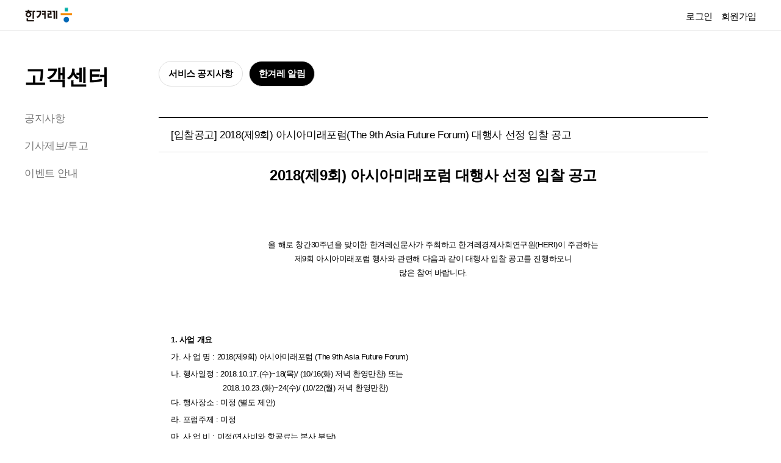

--- FILE ---
content_type: text/html; charset=UTF-8
request_url: https://notice.hani.co.kr/customer_view.html?bid=notification&no=713
body_size: 20939
content:
<!DOCTYPE html>
<html lang="ko">

<head>
    <meta charset="UTF-8">
    <meta http-equiv="X-UA-Compatible" content="IE=edge">
    <meta name="viewport" content="width=device-width, initial-scale=1.0">
    <title>고객센터 : 한겨레</title>
    <meta name="keywords" content=" 한겨레, 한겨레21">
    <meta name="copyright" content="Hankyoreh, Inc">
    <link rel="shortcut icon" href="//img.hani.co.kr/section-image/12/news/hani/images/hani.ico">
    <link rel="stylesheet" href="//img.hani.co.kr/section-image/23/notice/notice.css" type="text/css">
    <script src="https://ajax.googleapis.com/ajax/libs/jquery/1.6.4/jquery.min.js"></script>
    <script type="text/javascript" src="//img.hani.co.kr/section-image/12/news/hani/common/js/common.js"></script>
        <style>
        .modal {
            position: fixed;
            top: 0; left: 0; right: 0; bottom: 0;
            background: rgba(0,0,0,0.5);
            z-index: 9999;
            display: none;
            align-items: center;
            justify-content: center;
        }
        .modal-content {
            background: #fff;
            width: 600px;
            padding: 20px;
            border-radius: 10px;
            position: relative;
        }
        .close-modal {
            position: absolute;
            top: 10px;
            right: 15px;
            cursor: pointer;
            font-size: 20px;
        }
    </style>
</head>

<body>
<!-- Google Tag Manager (noscript) | 2023.06.30 | add by jh -->
<noscript><iframe src="https://www.googletagmanager.com/ns.html?id=GTM-PVJ2FJK&noscript=true" height="0" width="0" style="display:none;visibility:hidden"></iframe></noscript>
<!-- End Google Tag Manager (noscript) -->
<!-- 스킵 메뉴 -->
<div class="skip-nav" title="스킵메뉴"><a href="#content">본문 바로가기</a></div>
<!-- //스킵 메뉴 -->
<div class="header">
    <div class="inner">
        <h1 class="logo "><a href="http://www.hani.co.kr" title="한겨레바로가기"><span class="sr-only">한겨레</span></a></h1>
        <div class="login-box">
            <script type="text/javascript">
                var nexturl = document.location.toString();
                var familybarstr = '';

                if (document.cookie.indexOf("HARMONYINFO") == -1) {
                    familybarstr += '<a href="//member.hani.co.kr/login.php?url=' + encodeURIComponent(nexturl) + '" class="button login"><span>로그인</span></a>\n';
                    familybarstr += '<a href="//member.hani.co.kr/join/join.php" class="button join"><span>회원가입</span></a>\n';
                } else {
                    familybarstr += '<a href="//member.hani.co.kr/logout.php?url=' + encodeURIComponent(nexturl) + '" class="button logout"><span>로그아웃</span></a>\n';
                    familybarstr += '<a href="//member.hani.co.kr/help/user/info_edit.php" class="button modify"><span>마이페이지</span></a>\n';
                }
                document.write(familybarstr);
            </script>
        </div>
    </div>
</div>
<!--/st/ service conents here -->
<div class="container">
    <!-- customer-index -->
    <div class="inner">
        <div class="section-header-menu">
    <h2><a href="/">고객센터</a></h2>
    <div class="scroll-wrap">
        <ul>
                            <li class="">
                    <a href="https://notice.hani.co.kr/customer_list.html?bid=notice">공지사항</a>
                </li>
                <li><a href="customer_report.html">기사제보/투고</a></li>
                <li class="">
                    <a href="https://notice.hani.co.kr/customer_list.html?bid=memberevent">이벤트 안내</a>
                </li>
                </div>
</div>        <div class="section-body">
            <!-- tab-->
            <div class="tab">
                <!-- menu -->
                <ul class="tab-menu">
                    <div class="tab">
    <ul class="tab-menu">
                                    <li class="notice">
                    <a href="customer_list.html?bid=notice"><h3 class="">서비스 공지사항</h3></a>
                </li>
                <li class="inform">
                    <a href="customer_list.html?bid=notification"><h3 class="selected">한겨레 알림</h3></a>
                </li>
                        </ul>
</div>                <!-- //menu -->
            </div>
            <!-- //tab -->
        <!-- 고객센터 공지사항 -->
        <div class="notice-container">
            <!-- 목록클릭 -->
            <div class="notice-view">
                                    <table  class="table">
                        <tbody>
                        <tr>
                            <td class="title">[입찰공고] 2018(제9회) 아시아미래포럼(The 9th Asia Future Forum) 대행사 선정 입찰 공고</td>
                        </tr>
                        </tbody>
                    </table>
                            </div>
            <div class="view-content">
                                    <div style="line-height:1.9" class="f9gray">
    
        <center><font size="+2"><b>2018(제9회) 아시아미래포럼 대행사 선정 입찰 공고</b></font></center>
<br><br><br>

<center> 
<font size="2">
올 해로 창간30주년을 맞이한 한겨레신문사가 주최하고 한겨레경제사회연구원(HERI)이 주관하는<br>
 제9회 아시아미래포럼 행사와 관련해 다음과 같이 대행사 입찰 공고를 진행하오니 <br>
많은 참여 바랍니다.
</center>
<br><br><br>

<strong>1. 사업 개요 </strong><br>
   가. 사 업 명 : 2018(제9회) 아시아미래포럼 (The 9th Asia Future Forum) <br>
   나. 행사일정 : 2018.10.17.(수)~18(목)/ (10/16(화) 저녁 환영만찬) 또는 <br>
 <div style="padding-left:85px">2018.10.23.(화)~24(수)/ (10/22(월) 저녁 환영만찬)</div>
   다. 행사장소 : 미정 (별도 제안) <br>
   라. 포럼주제 : 미정 <br>  
   마. 사 업 비 : 미정(연사비와 항공료는 본사 부담) <br>
   바. 행사규모 : 2일간 약 1,000~1300여명 내외 <br>
   사. 주요구성 : 세션 횟수는 미정 (조정 가능) <br>
 <div style="padding-left:85px">1일차 – 개막식, 기조연설, 원탁토론, 분과세션 1~2 </div>
 <div style="padding-left:85px">2일차 – 분과세션 1~6</div>
   아. 사업기간 : 계약일 ~ 2018.12.31<br><br><br>

<strong>2. 용역 내용 </strong><br>
   가. 기획 : 종합계획 및 세부실행계획 수립 <br>
   나. 운영 : 연사 관리, 등록 접수 및 관리, 주요 참가자 의전 관리, 행사장 조성 등 <br> 
   다. 홍보 : 누리집 및 SNS 운영, 모객 방안 및 홍보 계획 <br>
 <div style="padding-left:60px">누리집 홈페이지 ▶ 
<a href="http://asiafutureforum.org/2017/kor/main.php" style="color:#2e80cd">http://asiafutureforum.org/2017/kor/main.php</a></div>
   라. 기타 : 행사와 관련된 전반적인 운영사항 관리 <br><br><br>

<strong>3. 입찰 및 계약 방식 :</strong> 제한경쟁 입찰(협상에 의한 계약) <br><br><br>

<strong>4. 입찰 참가자격</strong><br>
가. 부가가치세법 제5조에 의한 사업자 등록을 필하고, 공고일 최근 3년 이내 단일  <br>
<div style="padding-left:20px">용역계약 규모가 2억원 이상인 행사 기획 등을 정부, 공공기관, 민간기관을 대상으로 </div> 
<div style="padding-left:20px">대행한 업체로 자격을 제한하여 입찰 추진</div> 
나. 여러 법인이 함께 참여하는 컨소시엄 형태의 공동도급 불허 <br><br><br>

<strong>5. 공고 접수마감 및 제출처</strong> <br>
   가. 공고기간 : 2018.03.7(수)~03.19(월), 한겨레신문 누리집 <br>
   나. 입찰참가신청서(붙임2) 및 제안서, 가격제안서(붙임3) 제출 <br>
<div style="padding-left:20px">- 접수마감 : 2018.03.19(월) 15:00시 도착분까지</div>
<div style="padding-left:20px">- 제출방법 : 이메일, 우편 또는 직접제출 <span style="font-size:12px;color:#666666">(단, 우편은 마감시간까지 도착한 것만 인정)</span></div>
<div style="padding-left:20px">- 제 출 처 : 서울시 마포구 효창목길 6 한겨레신문사 3층 </div>
<div style="padding-left:90px">한겨레경제사회연구원 정태희 팀장 (02-710-0078) </div>
<div style="padding-left:20px">- 이 메 일 : <a href="mailto:azaz@hani.co.kr" style="color:#2e80cd">azaz@hani.co.kr</a></div> <br><br> 

<strong>6. 사업자 결정방법 :</strong>협상<br>           
   가. 입찰참가자로부터 제안서를 제출 받아 내부 심사기준, 절차에 의하여 평가 후 <br>
<div style="padding-left:20px">- 우선협상 대상자를 선정하여 가격 및 기술 협상을 진행</div>
   나. 협상 결렬 시 차순위 업체 순으로 협상을 실시하고 협상대상자는 제안사에 개별 통보 <br><br><br> 

<strong>7. 입찰참가신청서 제출 구비서류 - <span style="color:#ce0b0b">3/19(월) 오후 3시까지 이메일 통보</span></strong> <br>       
    가. 입찰참가신청서 1부 <br>       
    나. 사업자등록증사본 1부(※ 원본대조필 명기 후 인감 날인) <br>       
    다. 법인인감증명서 1부 및 법인등기부등본 1부 <br>       
<div style="padding-left:20px"> ※ 사용인감 날인 시 사용인감계 제출</div>       
    라. 기타 입찰참가 자격을 증명하는 서류 <br><br><br> 

<strong>8. 제안서 및 가격제안서 등 제출 구비서류</strong> <br>      
   가. 총괄 제안서(파워포인트 작성) 1부 <br>                      
   나. 첨부된 사업비 가격제안서 1부 <span style="font-size:12px;color:#666666">(별첨 지정양식으로 PDF가 아닌 엑셀파일로 별도 제출)</span> <br>           
   다. 최근 3년간 사업실적(용역명,발주처,기간,매출실적) 1부 <br>       
   라. 투입 전략인력 현황표 1부 <br>       
   마. 최근 2년 동안의 대차대조표 및 손익계산서(파일 제출) <br>       
   바. 주제에 맞는 디자인 시안 (주제부분은 별도 문의) <br>       
   사. 기타 포럼 활성화를 위한 아이디어 <br><br><br> 

<strong>9. 문의사항</strong> <br>
   가. 문의처: 한겨레경제사회연구원 정태희 연구지원팀장(02-710-0078) 
   <a href="mailto:azaz@hani.co.kr" style="color:#2e80cd">azaz@hani.co.kr</a> <br>  
   나. 행사 관련 정보는 공식 홈페이지 
   <a href="http://asiafutureforum.org/2017/kor/main.php" style="color:#2e80cd">http://asiafutureforum.org/2017/kor/main.php</a> <br><br>

※ 좀 더 자세한 입찰공고 내용은 하단에 첨부된 내용을 참조하시기 바랍니다. <br><br>


<a href="http://img.hani.co.kr/section-image/allim/16/9thaff.hwp" target="_blank"><strong>2018(제9회) 아시아미래포럼 행사대행사 선정 입찰공고(전문)_한글파일</strong></a><br>
<a href="http://img.hani.co.kr/section-image/allim/16/9thaff.xlsx" target="_blank"><strong>2018(제9회) 아시아미래포럼 사업비산출내역서_엑셀파일</strong></a>
<br><br><br><br><br>


</font>
</div>
                
            </div>
                            <div class="notice">
                    <table class="table">
                        <tbody>
                                                    <tr>
                                <td class="number">714 <img src="//img.hani.co.kr/section-image/12/news/hani/images/com/ico/ico_prev.gif" alt="" /></td>
                                <td class="title"><a href="customer_view.html?bid=notification&no=714">[채용] 2018년 한겨레신문사 수습기자 모집</a></td>
                                <td class="date">2018-06-29</td>
                            </tr>
                                                <tr>
                            <td class="number">713 <img src="//img.hani.co.kr/section-image/12/news/hani/images/com/ico/ico_current-.gif" alt="" /></td>
                            <td class="title"><a href="#">[입찰공고] 2018(제9회) 아시아미래포럼(The 9th Asia Future Forum) 대행사 선정 입찰 공고</a></td>
                            <td class="date">2018-03-07</td>
                        </tr>
                                                    <tr>
                                <td class="number">712 <img src="//img.hani.co.kr/section-image/12/news/hani/images/com/ico/ico_next.gif" alt="" /></td>
                                <td class="title"><a href="customer_view.html?bid=notification&no=712">[종로사진공모전] 골목길과 함께하는 종로감성사진관</a></td>
                                <td class="date">2017-11-07</td>
                            </tr>
                                                </tbody>
                    </table>
                </div>
                        
            <!-- //목록클릭 -->
            <div class="view-button">
                                    <a href="customer_view.html?bid=notification&no=712">이전</a>
                                                    <a href="customer_view.html?bid=notification&no=714">다음</a>
                                <a href="customer_list.html?bid=notification">목록</a>
            </div>
        </div>
        <!-- //고객센터 공지사항 -->
    </div></div>
    <!-- //customer-index-->
</div>
<!-- //container -->
<!-- //container -->
<div id="eventModal" class="modal">
    <div class="modal-content">
        <span class="close-modal">&times;</span>
        <h3 id="modalTitle" style="margin-bottom: 10px;"></h3>
        <div id="modalContent"></div>
    </div>
</div>
<!--/fin/ service conents here -->
<footer>
    <div class="inner">
        <div class="footer-menu">
            <ul>
                <li><a href="https://company.hani.co.kr/" target="_blank">회사소개</a></li>
                <li><a href="https://subs.hani.co.kr/" target="_blank">구독신청</a></li>
                <li><a href="https://support.hani.co.kr/hani/support.hani" target="_blank">후원하기</a></li>
                <li><a href="https://company.hani.co.kr/haniad.html" target="_blank">광고안내</a></li>
                <li><a href="https://hani.applyin.co.kr/" target="_blank">채용</a></li>
            </ul>
            <div class="footer-menu-bottom">
                <ul>
                    <li><a href="https://notice.hani.co.kr/customer_view.html?bid=notification&no=749">고충처리</a></li>
                    <li><a href="https://notice.hani.co.kr">고객센터</a></li>
                    <li><a href="https://member.hani.co.kr/help/rules/mypage_help_copyright.hani">저작권</a></li>
                    <li><a href="https://member.hani.co.kr/help/rules/mypage_help_memberTerms.hani">회원약관</a></li>
                    <li><a href="https://member.hani.co.kr/help/rules/mypage_help_privatePolicy.hani" style="font-weight: bold;">개인정보처리방침</a></li>
                    <li><a href="https://member.hani.co.kr/help/rules/mypage_help_copyright.hani">지적재산보호정책</a></li>
                    <li><a href="https://member.hani.co.kr/help/rules/mypage_help_emailPolicy.hani">이메일주소 무단수집거부</a></li>
                </ul>
                <div class="footer-family">
                    <div class="family dropdown-list-wrap">
                        <button type="button" class="selected family-selected">한겨레 가족</button>
                        <div class="dropdown">
                            <ul>
                                <li><a href="http://www.hanibook.co.kr/" target="_blank"><span>한겨레출판</span></a></li>
                                <li><a href="http://heri.kr/" target="_blank"><span>한겨레경제사회연구원</span></a></li>
                                <li><a href="http://www.hanter21.co.kr/" target="_blank"><span>한겨레교육문화센터</span></a></li>
                                <li><a href="http://koreahana.net/" target="_blank"><span>한겨레통일문화재단</span></a></li>
                                <li><a href="http://www.lifeindigital.org/" target="_blank"><span>사람과디지털연구소</span></a></li>
                            </ul>
                        </div>
                    </div>
                </div>
            </div>
        </div>
        <div class="copyright">
            <a href="https://www.hani.co.kr" class="logo"><span class="sr-only">한겨레</span></a>
            <div>
                <div>
                    <ul>
                        <li>주소 : 서울특별시 마포구 효창목길 6</li>
                        <li>전화번호 : 1566-9595</li>
                        <li>등록번호 : 서울,아01705</li>
                        <li>등록·발행일자 : 2011년 7월 19일</li>
                        <li>발행인 : 최우성</li>
                        <li>편집인·청소년보호책임자 : 권태호</li>
                    </ul>
                    <ul>
                        <li>사업자명 : 한겨레신문(주)</li>
                        <li>대표자명 : 최우성</li>
                        <li>사업자등록번호 : 105-81-50594</li>
                        <li>통신판매업신고번호 : 마포 2004-02043</li>
                    </ul>
                </div>
                <span>© 한겨레신문사 All Rights Reserved. 무단 전재, 재배포, AI 학습 및 활용 금지</span>
            </div>
        </div>
    </div>
</footer>
<script type="text/javascript">
    (function() {
        var dropdownSelected = document.querySelectorAll('.dropdown-list-wrap .selected');
        var dropdownCloseBtn = document.querySelectorAll('.dropdown-list-wrap .dropdown-close');
        if (dropdownSelected) {
            for (btn of dropdownSelected) {
                btn.addEventListener('click', function() {
                    this.closest('.dropdown-list-wrap').classList.toggle('is-active');
                })
            }
            for (btn of dropdownCloseBtn) {
                btn.addEventListener('click', function() {
                    this.closest('.dropdown-list-wrap').classList.remove('is-active');
                })
            }
        }

    })();
</script>
<!-- //footer -->
<script type="text/javascript" src="//img.hani.co.kr/section-image/12/news/hani/common/js/util.js"></script>
<!-- AceCounter -->
<script type="text/javascript" src="//www.hani.co.kr/section-homepage/las/acecounter_code.js"></script>
    <script>
        document.addEventListener('DOMContentLoaded', function () {
            const popupButtons = document.querySelectorAll('.btn-event-popup');

            popupButtons.forEach(btn => {
                btn.addEventListener('click', function () {
                    const eventNum = btn.getAttribute('data-event');
                    const popupWidth = 420;
                    const popupHeight = 600;
                    const left = (window.screen.width - popupWidth) / 2;
                    const top = (window.screen.height - popupHeight) / 2;

                    const popupUrl = `https://member.hani.co.kr/event/member.hani.php?event_num=${eventNum}`;
                    window.open(
                        popupUrl,
                        'eventPopup',
                        `width=${popupWidth},height=${popupHeight},left=${left},top=${top},scrollbars=no,resizable=no`
                    );
                });
            });
        });

        function openEventPopup(event_num) {
            const width = 420;
            const height = 600;
            const url = 'https://member.hani.co.kr/event/memberEvent.hani';
            const windowName = 'eventPopup';
            const screenX = window.screenX !== undefined ? window.screenX : window.screenLeft;
            const screenY = window.screenY !== undefined ? window.screenY : window.screenTop;
            const outerWidth = window.outerWidth || document.documentElement.clientWidth;
            const outerHeight = window.outerHeight || document.documentElement.clientHeight;

            const left = screenX + (outerWidth - width) / 2;
            const top = screenY + (outerHeight - height) / 2;

            window.open(
                `${url}?event_num=${event_num}`,
                windowName,
                `width=${width},height=${height},left=${left},top=${top},scrollbars=no,resizable=no`
            );
        }

    </script>
</body>

</html>

--- FILE ---
content_type: text/css
request_url: https://img.hani.co.kr/section-image/23/notice/notice.css
body_size: 4234
content:
@charset "utf-8"; html,body,div,span,applet,object,iframe,h1,h2,h3,h4,h5,h6,p,blockquote,pre,a,abbr,acronym,address,big,cite,code,del,dfn,em,img,ins,kbd,q,s,samp,small,strike,strong,tt,var,b,u,i,center,dl,dt,dd,ol,ul,li,fieldset,form,label,legend,table,caption,tbody,tfoot,thead,tr,th,td,article,aside,canvas,details,embed,figure,figcaption,footer,header,hgroup,menu,nav,output,ruby,section,summary,time,mark,audio,video,button,textarea { -webkit-box-sizing:border-box; -moz-box-sizing:border-box; box-sizing:border-box; margin:0; padding:0; border:0; font-family:"pretendard","Noto Sans KR","Apple SD Gothic Neo","Malgun Gothic","맑은 고딕",Dotum,돋움,Arial,sans-serif; vertical-align:baseline; -o-box-sizing:border-box; -ms-box-sizing:border-box; word-break:keep-all; letter-spacing:-.4px; line-height: 1.5em; } 

ol,ul,li { list-style: none; } 
table { border-spacing: 0; border-collapse: collapse; } 
a { text-decoration: none; color: #000; } 
.sr-only { position: absolute; top: 0; right: 0; bottom: 0; left: 0; z-index: -1; text-align: center; white-space: nowrap; display: block; font-size: 0; line-height: 0; opacity: 0; pointer-events: none; } 
.inner { max-width: 1280px; margin: auto; padding: 0 40px; } 
.dropdown-list-wrap { position: relative; } 
.dropdown-list-wrap .dropdown { position: absolute; left: 50%; top: 0; transform: translateX(-50%) translateY(36px); z-index: 20; display: none; padding: 5px 0; border-radius: 5px; box-shadow: 0 3px 6px 0 rgba(0, 0, 0, 0.16); background-color: #fff; } 
.dropdown-list-wrap .dropdown:before { content: ""; position: absolute; top: -7px; left: 50%; transform: translateX(-50%); width: 0; height: 0; border-left: 10px solid transparent; border-right: 10px solid transparent; border-bottom: 16px solid #fff; z-index: -1; } 
.dropdown-list-wrap .dropdown ul li a:hover { background-color: #f1f1f1; } 
.dropdown-list-wrap .dropdown a { display: block; padding: 5px 25px; font-size: 14px; transition: 0.2s; color: #000; } 
.dropdown-list-wrap .dropdown-close { position: absolute; top: 20px; right: 20px; width: 14px; height: 14px; background: url(https://img.hani.co.kr/section-image/23/hani/images/icon/icon-close.svg) no-repeat center / cover; } 
.dropdown-list-wrap .dropdown-dim { position: fixed; inset: 0; background-color: rgba(0, 0, 0, 0.6); display: none; z-index: 2; } 
.dropdown-list-wrap.is-active .dropdown { display: block; } 
.dropdown-list-wrap .dropdown.large { left: 0; transform: translateY(32px); min-width: 353px; padding: 28px 36px; border-radius: 10px; } 
.dropdown-list-wrap.type-check .dropdown a { position: relative; padding-left: 30px; } 
.dropdown-list-wrap.type-check .dropdown .is-current a { font-weight: 800; } 
.dropdown-list-wrap.type-check .dropdown .is-current a:before { content: ""; position: absolute; left: 12px; top: 50%; transform: translateY(-50%); width: 12px; height: 9px; background: url(https://img.hani.co.kr/section-image/23/hani/images/icon/thumb-active.svg) no-repeat center / cover; } 
@media screen and (max-width: 767px){
 .dropdown-list-wrap .dropdown { left: 0; transform: translateY(32px); } 
 .dropdown-list-wrap .dropdown.large { position: fixed; min-width: 0; left: 50%; top: 50%; transform: translate(-50%, -50%); max-width: 353px; width: calc(100% - 40px); margin: auto; } 
 .dropdown-list-wrap.is-active .dropdown-dim { display: block; } 
 }

footer { position: relative; padding: 50px 0 90px; } 
.article-page footer .inner { max-width: 1280px; margin: auto; padding: 0 40px; } 
.footer-toggle { position: relative; margin-bottom: 12px; padding-right: 12px; font-size: 14px; font-weight: bold; display: none; color: #000; } 
.footer-toggle:before { content: ""; position: absolute; right: 0; top: 50%; width: 6px; height: 6px; margin-top: -1px; border-right: 1px solid #000; border-bottom: 1px solid #000; transform: rotate(45deg) translateY(-50%); } 
.footer-toggle.is-active:before { transform: rotate(225deg) translateY(-50%); margin-right: -5px; margin-top: -4px; } 
.footer-toggle.is-active + .gnb { display: block; } 

.footer-menu { position: relative; display: flex; flex-wrap: nowrap; margin-bottom: 20px; padding-top: 20px; border-top: 1px solid #dfdfdf; } 
.footer-menu > ul { position: relative; display: flex; align-items: center; gap: 2px 20px; margin-right: 20px; padding-right: 20px; } 
.footer-menu > ul li a { display: block; font-size: 14px; font-weight: bold; } 
.footer-menu > ul:before { content: ""; position: absolute; right: 0; top: 50%; transform: translateY(-50%); width: 1px; height: 14px; background-color: #dfdfdf; } 
.footer-menu .footer-menu-bottom { display: flex; flex-wrap: wrap; justify-content: space-between; gap: 20px; width: 100%; } 
.footer-menu .footer-menu-bottom > ul { position: relative; display: flex; align-items: center; gap: 2px 20px; } 
.footer-menu .footer-menu-bottom > ul li a { display: block; font-size: 14px; font-weight: 300; } 
.footer-family { position: relative; width: 168px; margin-left: auto; } 
.footer-family .family { position: relative; } 
.dropdown-list-wrap.family .dropdown:before { display: none; } 
.footer-family .family .family-selected { position: relative; display: block; width: 100%; height: 40px; padding: 0 15px; padding-right: 12px; border-radius: 30px; font-size: 14px; text-align: left; color: #000; background-color: #f9f9f9; } 
.footer-family .family .family-selected:before { content: ""; position: absolute; right: 18px; top: 50%; transform: translateY(-50%); width: 7px; height: 7px; margin-top: 1px; background: url(https://img.hani.co.kr/section-image/23/hani/images/icon/dropdown-arrow.svg) center / cover; } 
.footer-family .family.is-active .family-selected:before { transform: translateY(-50%) rotate(180deg); margin-top: 3px; } 
.footer-family .dropdown-list-wrap .dropdown { top: unset; left: 50%; bottom: calc(100% + 12px); transform: translateX(-50%) translateY(0); width: 100%; } 
.footer-family .dropdown-list-wrap .dropdown ul li a { padding-left: 18px; padding-right: 18px; } 
.footer-family .dropdown-list-wrap .dropdown ul li a span { position: relative; display: inline-block; padding-right: 18px; } 
.footer-family .dropdown-list-wrap .dropdown ul li a span:before { content: ""; position: absolute; right: 0; top: 4px; width: 12px; height: 12px; background: url(https://img.hani.co.kr/section-image/23/hani/images/icon/arrow-window.svg) no-repeat center / cover; } 

.copyright { position: relative; display: flex; padding-top: 20px; border-top: 1px solid #dfdfdf; color: #666; font-size: 13px; font-weight: 300; text-align: left; } 
.copyright .logo { display: block; flex: none; width: 63px; height: 23px; margin-right: 60px; margin-bottom: 16px; background: url(https://img.hani.co.kr/section-image/23/hani/images/logo-text-dark.png) no-repeat center / cover; } 
.copyright ul { display: inline-flex; flex-wrap: wrap; gap: 0 13px; } 
.copyright ul + ul { margin-top: 8px; } 
.copyright ul li { position: relative; } 
.copyright span { display: block; margin-top: 8px; } 
@media screen and (max-width: 1279px){
 .article-page footer .inner { max-width: 1024px; padding: 0 20px; } 
 .footer-menu { flex-direction: column; } 
 .footer-menu > ul { min-width: 100%; } 
 .footer-menu > ul:before { display: none; } 
 .footer-menu .footer-menu-bottom { align-items: end; } 
 .footer-menu .footer-menu-bottom > ul { margin-top: 18px; } 
 .footer-family { margin-left: unset; } 
 }
@media screen and (max-width: 1023px) { footer { padding-top: 0; padding-bottom: 70px; border-top: none; background-color: #fafafb; } 
 .article-page footer .inner { max-width: 915px; } 
 .footer-toggle { display: inline-block; } 
 .footer-menu { border-top: none; }
 .footer-menu > ul li a { font-size: 13px; } 
 .footer-menu .footer-menu-bottom > ul { flex-wrap: wrap; } 
 .footer-menu .footer-menu-bottom > ul li a { font-size: 13px; } 
 .footer-family .family .family-selected { background-color: #efefef; } 
 .copyright { flex-direction: column; font-size: 13px; color: #000; font-weight: normal; } 
 .copyright ul + ul { margin-top: 10px; }
 }
@media screen and (max-width: 767px) { footer { padding-bottom: 40px; } 
.inner { padding: 0 20px; } 
 .footer-menu > ul { flex-wrap: wrap; } 
 .footer-menu .footer-menu-bottom { gap: 40px; } 
 .copyright { margin-top: 40px; padding-top: 0; border-top: none; } 
 }

/* skip nav */
.skip-nav { font-size: 0; line-height: 0; overflow: hidden; } 
 .skip-nav a { position: absolute; top: -100px; left: 0; right: 0; padding: 15px; font-size: 16px; line-height: normal; text-align: center; color: #fff; background-color: #222; z-index: 999; } 
 .skip-nav a:focus,
 .skip-nav a:active { top: 0; } 

 /* 페이징 처리 */
.paginate { text-align: center; padding: 34px 0 34px; } 
.paginate a { overflow: hidden; display: inline-block; width: 20px; height: 15px; font-weight: bold; text-align: center; letter-spacing:-0.1em; color: #000; background:url(//img.hani.co.kr/section-image/12/news/hani/images/com/bul/bul_1x9_ddd.gif) no-repeat 0 50%; line-height: 18px; vertical-align: top; } 
.paginate a:hover { color: #0ba39c; } 
.paginate a.selected { color: #0ba39c; text-decoration:underline; } 
.paginate a.first-child { background: none; } 
.paginate a.front, 
.paginate a.prev,
.paginate a.next,
.paginate a.last { width: 13px; padding-left: 0; background-image: url(//img.hani.co.kr/section-image/12/news/hani/images/com/btn/btn_paginate_set.gif); background-repeat: no-repeat; background-position: 0 0; } 
.paginate a.front { background-position: 2px -15px; } 
.paginate a.prev { background-position: -13px -15px; margin-right: 4px; } 
.paginate a.next { background-position: -26px -15px; margin-left: 4px; } 
.paginate a.last { background-position: -39px -15px; } 
.paginate a.front:hover { background-position: 2px 0; } 
.paginate a.prev:hover { background-position: -13px 0; } 
.paginate a.next:hover { background-position: -26px 0; } 
.paginate a.last:hover { background-position: -39px 0; } 
.blind { display: block; overflow: hidden; position: absolute; top: -1000em; left: 0; } 

/* -------new----- */
.header { position: relative; overflow: hidden; margin: 0 auto; padding:10px 0; border-bottom:1px solid #dedede } 
.header h1.logo { float: left; } 
.header h1.logo a { display: block; width: 80px; height: 27px; background: url(https://img.hani.co.kr/section-image/logo/ci_logo2020.png) no-repeat 0 0; background-size: 80px; height: 27px; } 
.header .login-box { float: right; margin-top: 5px; } 
.header .login-box .button { font-size: 15px; padding-left: 10px; } 

.container { position: relative; overflow: hidden; border-top: 0; padding-top: 50px; font-size: 15px; } 
.container .section-body { max-width: 900px; width: 100%; } 
.container h2 { font-size: 35px; padding-bottom: 30px; font-weight:900; } 

.container .tel-list { border-radius: 10px; background-color: #F9F9F9; padding: 20px 15px 0; margin-bottom:50px; } 
.container .tel-list dl { position: relative; overflow: hidden; padding-left: 15px; padding-bottom: 20px; } 
.container .tel-list dt { float: left; width: 150px; font-size: 17px; font-weight: bold; } 
.container .tel-list dd { float: left; font-size: 17px; padding-right: 10px; } 
.container .tel-list dd span { display: block; margin-bottom: 5px; } 
.container .tel-list dd span a { position: relative; } 
.container .tel-list dd span a.link:before { content: ""; position: absolute; right: -20px; top: 4px; width: 12px; height: 12px; background: url(https://img.hani.co.kr/section-image/23/hani/images/icon/arrow-window.svg) no-repeat center / cover; } 

.container .notice-list { position: relative; overflow: hidden; margin-bottom:50px; line-height: 1.8em; } 
.container .notice-list h3 { font-size: 19px; color: #333; letter-spacing: -0.05em; padding: 12px 0 10px 15px; border-top: 1px solid #000; border-bottom: 1px solid #e3e3e3; margin-bottom: 20px; } 
.container .notice-list h3 a { position: relative; padding-right: 20px; } 
.container .notice-list h3 a:after { content: ""; position: absolute; right: 0; top: 50%; width: 9px; height: 9px; margin-top: -2px; border-right: 2px solid; border-bottom: 2px solid; transform: rotate(-45deg) translateY(-50%); } 
.container .notice-list ul { position: relative; overflow: hidden; clear: both; } 
.container .notice-list li { padding-left: 15px; padding-bottom: 12px; } 
.container .notice-list li a { font-size: 17px; color: #000; } 
.container .notice-list li span { display:inline-block; width: 150px; font-size: 13px; } 


@media (min-width:1201px){
 .section-body { float: left; } 
 .section-header-menu { float: left; width: 220px; padding-right: 80px; } 
 .section-header-menu .scroll-wrap ul li { font-size: 17px; margin-bottom: 20px; } 
 .section-header-menu .scroll-wrap ul li a { color: #777; } 
 .section-header-menu .scroll-wrap ul li.is-current a { font-weight: 900; color: #000; } 
 .section-header-menu .scroll-wrap ul li.is-current a:before { content: ""; position: absolute; left: 0; right: 0; height: 2px; bottom: -2px; background-color: #000; } 
 }

@media (max-width:1200px){
 .section-header-menu { position: relative; overflow: hidden; border-bottom: 1px solid #dedede; margin-bottom: 40px; } 
 .section-header-menu .scroll-wrap { overflow-x: auto; margin: 0 -20px; padding-bottom: 2px; } 
 .section-header-menu .scroll-wrap::-webkit-scrollbar { display: none; } 
 .section-header-menu .scroll-wrap ul { display: inline-flex; gap: 30px; padding: 0 20px; } 
 .section-header-menu .scroll-wrap ul li a { position: relative; display: block; padding: 0 0 10px; font-size: 17px; font-weight: 500; white-space: nowrap; color: #777; } 
 .section-header-menu .scroll-wrap ul li.is-current a { font-weight: 900; color: #000; } 
 .section-header-menu .scroll-wrap ul li.is-current a:before { content: ""; position: absolute; left: 0; right: 0; height: 2px; bottom: -2px; background-color: #000; } 
 }

 @media (max-width:767px) { 
  body { min-width: 375px; } 
  .container .tel-list dt,
  .container .tel-list dd {float: none;}
 .container .notice-list li { margin-bottom: 12px; } 
 .container .notice-list li span { float: none; display: block; color: #777; padding-bottom: 3px; } 
 }


/*게시판*/
.container .tab .tab-menu { position: relative; overflow: hidden; margin-bottom: 20px; } 
.container .tab .tab-menu li { float: left; text-align: center; min-width:100px; margin-right: 10px; } 
.container .tab .tab-menu li h3 { text-align: center; width: 100%; font-size: 15px; height: auto; padding: 5px 15px; background-color: #fff; border:1px solid #dedede; border-radius: 30px; line-height: 2em; } 
.container .tab .tab-menu li h3 a { background: none; text-indent: initial; color: #000; width: auto; height: auto; } 

.container .tab .tab-menu li h3.selected { background-color: #000; color: #fff; } 
.container .tab .tab-menu li h3.selected a { color: #fff; } 

.container .notice-container .table { margin: 30px 0 0; border-top: 2px solid #000; width: 100%; } 
.container .notice-container .table th,
.container .notice-container .table td { border-bottom: 1px solid #dedede; padding: 15px 0; text-align: center; } 
.container .notice-container .table td.title { text-align: left; font-size: 17px; padding-left: 20px; } 
.container .notice-container .table td.number { font-size: 13px; width: 80px; } 
.container .notice-container .table td.date { font-size: 13px; width: 100px; } 
.container .notice-container .view-button { margin: 0px 0 40px; text-align: right;border-top:1px solid #000;padding-top:20px } 
.container .notice-container .view-button a { display:inline-block; height: 32px; border:1px solid #ddd; line-height: 32px; padding: 0 10px; border-radius: 3px; } 
.container .notice-container .view-content { padding: 20px; width: 100%; } 
.container .notice-container .view-content table { width: 100% !important; } 

.container .customer-search2 { position: relative; overflow: hidden; height: auto; padding-left: 0; text-align: center; margin:0 auto; display: flex; flex-direction: row; justify-content: center; margin-bottom: 30px; } 
.container .customer-search2 div { display: inline-block; font-size: 15px; vertical-align: middle; } 
.container .customer-search2 div select,
.container .customer-search2 .inner-customer-search input { font-size: 15px; display: inline-block; height: 32px; border:1px solid #ddd; border-radius: 3px; padding: 0 5px; } 
.container .customer-search2 .inner-customer-search { vertical-align: middle; } 
.container .customer-search2 .inner-customer-search .btn { display:inline-block; height: 32px; border:1px solid #ddd; line-height: 32px; padding: 0 10px; border-radius: 3px; } 
.container .view-content img { max-width: 840px !important; } 

 @media (max-width:970px){
 .container .view-content img { width: 100% !important; } 
 }


 /*제보투고*/
 .container .report-agreement { margin-bottom: 30px; } 
 .container .report-agreement .inner-agreement { overflow-y:scroll; height:106px; margin:14px 0; padding:20px 0 20px 20px; border:1px solid #dbdbdb; } 
 .container .report-agreement .ck { text-align: right; vertical-align: middle; } 
 .container .report-agreement .ck input { width: 18px; height: 18px; vertical-align: middle; } 
 .container .report-agreement .ck label { font-size: 15px; } 
.container .report-info { margin-bottom: 40px; line-height: 1.8em; } 
.container .info-writing { padding: 20px; border-top: 1px solid #6d6d6d; border-bottom: 1px solid #6d6d6d; background: #fafafa; } 
.container .info-writing dl { position: relative; overflow: hidden; width: 100%; margin-bottom: 20px; } 
.container .info-writing dl dt { float: left; font-size: 15px; width:100px; padding-top: 5px; } 
.container .info-writing dl dd { float: left; font-size: 15px; width:80% } 
.container .info-writing dl dd input,
.container .info-writing dl dd select,
.container .info-writing dl dt input { width: 50px; height: 40px; border-radius: 8px; border: 1px solid #dbdbdb; font-size: 15px; } 
.container .info-writing dl dt input { background-color: #dbdbdb; padding-right: 5px; display: block; height: 32px; } 
.container .info-writing dl dd input { width: 100%; padding: 0 10px; } 
.container .info-writing dl dd.number input { width: 80px; } 
.container .info-writing dl dd.attach input { border: 0; padding: 0; margin-top: 10px; background-color: #fafafa; border-radius: 0; font-size: 15px; } 
 .container .info-writing dl dd.content textarea { border: 1px solid #dbdbdb; border-radius: 8px; width: 100%; height:100px; padding: 10px; } 

 .container .report-agreement p input { width: 16px; height: 16px; } 
 .container .report-agreement label { font-size: 15px; } 
 .container .button-area { text-align: right; margin: 20px 0 40px; } 
 .container .button-area a { display:inline-block; height: 32px; border:1px solid #ddd; line-height: 32px; padding: 0 10px; border-radius: 3px; } 

 @media (max-width:767px){
 .container .info-writing dl dt,
 .container .info-writing dl dd { float: none; } 
 .container .info-writing dl dd { width: 90%; margin-top: 5px; } 
 .container .info-writing dl dt input { display: inline-block; } 
 }

--- FILE ---
content_type: image/svg+xml
request_url: https://img.hani.co.kr/section-image/23/hani/images/icon/dropdown-arrow.svg
body_size: 333
content:
<svg xmlns="http://www.w3.org/2000/svg" width="9.414" height="5.207" viewBox="0 0 9.414 5.207">
  <path id="Icon_feather-chevron-down" data-name="Icon feather-chevron-down" d="M9,13.5l4,4,4-4" transform="translate(-8.293 -12.793)" fill="none" stroke="#999" stroke-linecap="round" stroke-linejoin="round" stroke-width="1"/>
</svg>


--- FILE ---
content_type: application/javascript
request_url: https://img.hani.co.kr/section-image/12/news/hani/common/js/common.js
body_size: 2480
content:
$(function(){
   $('html').removeClass('no-js').addClass('js');  
});


function setPng24(obj) { 
	obj.width=obj.height=1; 
	obj.className=obj.className.replace(/\bpng24\b/i,''); 
	obj.style.filter = "progid:DXImageTransform.Microsoft.AlphaImageLoader(src='"+ obj.src +"',sizingMethod='image');" 
	obj.src='http://img.hani.co.kr/section-image/12/news/hani/images/clear.gif';
	return ''; 
}

function sitemapAct(obj) {
	$(obj).parents().find('.fold').toggleClass('open');
	$(obj).parents().find('.sitemap-layer').toggleClass('open');
	return false;
}

$(document).ready(function(){
	var w = $('#select-title').innerWidth();
	$('#select-title').click(function(){
		$('#select-layer').show();
		$('#select-layer').css('width',w);
		return false;
	});
	$('.site-list li a').click(function(){
		$('#select-layer').hide();
		window.open($(this).attr('href'));
		return false;
	});
});

function selectAct(obj, layer) {
	var w = $(obj).innerWidth();
	$(layer).css('width',w);
	addMouseEvent(layer);
}

var addMouseEvent = function(obj) {
	$(obj).show();
	$(obj).mouseover(function() {
		$(this).show();
	});
	$(obj).mouseout(function() {
		$(this).hide();
	});
};


function selectAct2(obj, layer) {
	var w = $(obj).innerWidth();
	$(layer).css('width',w);
	addMouseEvent2(layer);
}

var	obj_timeout_id	= null;

var addMouseEvent2 = function(obj) {
	$(obj).show();
	$(obj).mouseover(function() {
		if ( obj_timeout_id )
		{
			clearTimeout(obj_timeout_id);
		}
		$(this).show();
	});
	$(obj).mouseout(function() {
		if ( obj_timeout_id )
		{
			clearTimeout(obj_timeout_id);
		}
		obj_timeout_id	= setTimeout('$("#'+this.id+'").hide()', 300);
	});
};

function on(obj) {
	var on = $(obj).attr('src').replace(/_off.gif$/gi, '_on.gif');
	$(obj).attr('src', on);
}
function off(obj) {
	var off = $(obj).attr('src').replace(/_on.gif$/gi, '_off.gif');
	$(obj).attr('src', off);
}


 function tabs(obj) {
	 if($(obj).hasClass('custom-tab')){
		var nav = $(obj).find('.tab-nav li');
	 } else {
		var nav =  $(obj).find('.tab-menu li');
	 }	

	var firstNav = $(nav).first();
	var firstTab = $(nav).find('a').first().attr('href');

	$(firstNav).addClass('on');
	$(firstNav).addClass('selected');
	$(firstTab).css({'display':'block'});

	if($(firstNav).find('a').children().is('img')){ on($('img', $(firstNav))); }

	$(nav).mouseover(function(){
		$(nav).each(function(){
			if($(this).hasClass('on') == true){
				$(this).removeClass('on');
				$(this).removeClass('selected');
				if($(this).find('a').children().is('img')){ off($('img', this)); }
			}
			$(this).find('a').each(function(){
				var hide = $(this).attr('href');
				$(hide).css({'display':'none'});
				return false;
			});
		});

		$(this).addClass('on');
		$(this).addClass('selected');

		if($(this).find('a').children().is('img')){ on($('img', this)); }

		var active = $(this).find('a').attr('href');
		$(active).css({'display':'block'});
		return false;
	});

	$(nav).mouseout(function(){		
		if($(this).hasClass('selected') == false){
			$(this).removeClass('on');
			if($(this).find('a').children().is('img')){ off($('img', this)); }
		}
	});
}

function tabActivate() {
	if(!($('#findinfo-tab').length == 0)) tabs('#findinfo-tab');
	/*
	if(!($('#popularity-tab').length == 0)) tabs('#popularity-tab');
	if(!($('#opinion-tab').length == 0)) tabs('#opinion-tab');
	if(!($('#magazine-tab').length == 0)) tabs('#magazine-tab');
	if(!($('#comment-tab').length == 0)) tabs('#comment-tab');
	if(!($('#message-tab').length == 0)) tabs('#message-tab');
	if(!($('#hanitv-tab').length == 0)) tabs('#hanitv-tab');
	if(!($('#findid-tab').length == 0)) tabs('#findid-tab');
	if(!($('#news-rank-tab').length == 0)) tabs('#news-rank-tab');
	if(!($('#pdf-purchase-tab').length == 0)) tabs('#pdf-purchase-tab');
	if(!($('#pdf-userguide-tab').length == 0)) tabs('#pdf-userguide-tab');
	*/
	return false;
}
$(document).ready(tabActivate);

function showGallery (obj) {
	var imgGallary = $(obj);
	var mainImage = $(imgGallary).find('.main-image').find('img');
	var mainLink = $(imgGallary).find('.main-image').find('a');
	var thumbImage = $(imgGallary).find('.thumb-image ul li');
	var overlay = '<span class="overlay"></span>';
	$(thumbImage).click(function() {
		//return false;
	}); 

	$(thumbImage).mouseover (function(){
		var imgSrc = $('img', this).attr('src');
		var imgLink = $('a', this).attr('href');
		var imgAlt = $(this).find('img').attr('alt');
		$(mainImage).attr({src:imgSrc});
		$(mainLink).attr({href:imgLink});

		if($(this).find('a').children().hasClass('overlay') == false){ 
			$(this).find('a').append(overlay).css('display','block');
		}
		$(this).find('.overlay').css('display','block');

		if($(mainImage).parent().children().hasClass('desc')) {
			$(mainImage).parent().children().text(imgAlt);
		}
	}) .mouseout (function(){
		$(this).find('.overlay').css('display','none');
	});
}

function galleryActivate() {	
	if(!($('#related-photo-box').length == 0)) showGallery('#related-photo-box');
	if(!($('#together-photo-box').length == 0)) showGallery('#together-photo-box');
	return false; 
}
$(document).ready(galleryActivate);

 function hotissueAct() {	
	if(($('#hot-issue div.list').length < 1)) return false; 

	var list = $('#hot-issue').find('div.list');

	$('#hot-issue .button').click(function() {
		//alert('test');
		if($(list).hasClass('show')) {
			$(list).hide().removeClass('show');
			$('#hot-issue .button').show();
		} else {
			$(list).show().addClass('show');
			$(this).hide();
		}
		return false;
	});
}
$(document).ready(hotissueAct);

function specialshowCase(){
		if(($('#special-headline-visual').length < 1)) return false; 

	$('#special-headline-visual ul li').removeClass('extend');	
	$('#special-headline-visual ul li').first().addClass('extend');
	$('#special-headline-visual ul li').mouseover(function () {
		$('#special-headline-visual ul li').each(function () {
			$(this).removeClass('extend');
		});
		$(this).addClass('extend');
	});	
}
$(document).ready(specialshowCase);

function readyLayout() {
	if(!($('#container #contents').length == 0)){
		changeLayout();
	}
	return false; 
}

function changeLayout(){
	var contentHeight = $('#container #contents').height();
	var sideHeight = $('#container #aside').height();

	$('#container #contents').css({'minHeight':Math.max(contentHeight,sideHeight)});

//	if(contentHeight < sideHeight){
//		$('#container #contents').css({'height':sideHeight});
//	}else if(contentHeight > sideHeight){
//		$('#container #aside').css({'height':contentHeight});
//	}
}
$(document).ready(readyLayout);


function showBox(obj,num,total){
	var max = document.getElementsByName(total);
	for(var i=1; i<=max.length; i++){
		var txt=max[i-1].src;
		var lastIndex = txt.lastIndexOf("n");
		if(i == num){
			if(txt.substring(lastIndex+1) != '_off.gif'){
				document.getElementById(obj+i).style.display = 'block';
				max[i-1].src = max[i-1].src.replace("_off.gif","_on.gif");
			}
		}else{
			document.getElementById(obj+i).style.display = 'none';
			max[i-1].src = max[i-1].src.replace("_on.gif","_off.gif");
		}
	}
}

function textTab(container, obj, currentBox){
	var containerId = $('#'+container);
	var objId = $('#'+obj);
	var contentId = $('#'+currentBox);
	$('li', objId).mouseover(function(){
		$('li', objId).removeClass('on');
		$(this).addClass('on');
		$('.content', containerId).hide();
		$(contentId, containerId).show();
	});
};


function setCookie(cookieName, cookieValue, cookieExpire, cookiePath, cookieDomain) 
{
		var today = new Date(); 
		var expires = new Date(today.getTime()+(cookieExpire*60*1000));	// ��
		var curCookie = cookieName + "=" + escape(cookieValue) +
		((expires) ? "; expires=" + expires.toGMTString() : "") +
		((cookiePath) ? "; path=" + cookiePath : "") +
		((cookieDomain) ? "; domain=" + cookieDomain : "");
		document.cookie = curCookie;
		return true;
}
function getCookie(cookieName)
{
    	var cookieValue=null;
    	if(document.cookie){
        	var array=document.cookie.split((escape(cookieName)+'=')); 
        	if(array.length >= 2){
            	var arraySub=array[1].split(';');
            	cookieValue=unescape(arraySub[0]);
        	}
    	}
    	return cookieValue;
}	